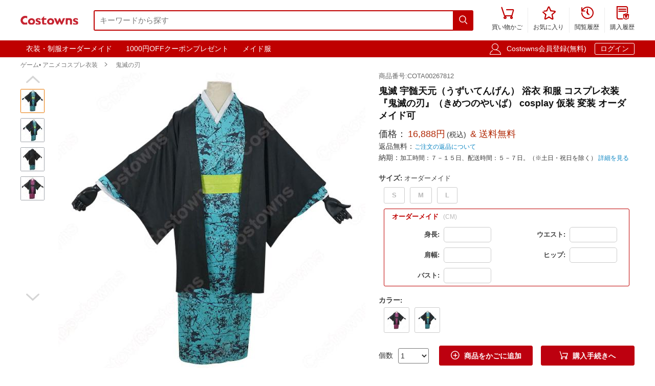

--- FILE ---
content_type: text/html; charset=utf-8
request_url: https://www.costowns.com/uzui-tengen-p_3667.html
body_size: 10711
content:
<!DOCTYPE html>
<html lang="ja">
<head>
    <meta charset="utf-8">
    <meta http-equiv="X-UA-Compatible" content="IE=edge,chrome=1">
    <script>
    function format(num) {
        return (num + '').replace(/(\d{1,3})(?=(\d{3})+(?:$|\.))/g, '$1,');
    }
    function isArray(obj) {
        return obj instanceof Array;
    }
    function isObj(obj) {
        return Object.prototype.toString.call(obj) === '[object Object]'
    }
    function isEmpty(obj) {
        if (isArray(obj)) {
            return obj.length === 0;
        }
        if (isObj(obj)) {
            return Object.keys(obj).length === 0;
        }
        return (typeof obj == "undefined" || obj == null || obj == "" || obj == "0");
    }
    function viewportDimension() {
        var e = window,
            a = 'inner';
        if (!('innerWidth' in window)) {
            a = 'client';
            e = document.documentElement || document.body;
        }
        return {
            width: e[a + 'Width'],
            height: e[a + 'Height']
        };
    }
    function setNewWH(_landing, _Width, _Height) {
        var viewPortWidth, _newHeight;
        viewPortWidth = viewportDimension().width;
        if (viewPortWidth >= _Width) {
            return;
        }
        _newHeight = (_Height * viewPortWidth) / _Width;
        _landing.style.height = _newHeight + 'px';
        _landing.style.width = viewPortWidth + 'px';
        _landing.style.visibility = "visible";
    }
</script>

    
<link rel="preconnect" href="https://www.googletagmanager.com" crossorigin="anonymous" />
<link rel="preconnect" href="https://analytics.cosclt.com" crossorigin="anonymous" />
<link rel="dns-prefetch" href="//analytics.cosclt.com">




        <title>鬼滅 宇髄天元（うずいてんげん） 浴衣 和服 コスプレ衣装 『鬼滅の刃』（きめつのやいば） cosplay 仮装 変装 - Costowns</title>
    <meta name="description" content="鬼滅 宇髄天元（うずいてんげん） 浴衣 和服 コスプレ衣装 『鬼滅の刃』（きめつのやいば） cosplay 仮装 変装。価格16,888円(税込). 送料無料. この商品は男性用・女性用となり、オーダーメイド可能です。">
<meta name="keywords" content="宇髄天元（うずいてんげん） コスプレ衣装,鬼滅の刃（きめつのやいば） コスプレ衣装通販専門店,コスプレ衣装オーダーメイド">
<meta itemprop="name" content="鬼滅 宇髄天元（うずいてんげん） 浴衣 和服 コスプレ衣装 『鬼滅の刃』（きめつのやいば） cosplay 仮装 変装 - Costowns">
<meta itemprop="description" content="鬼滅 宇髄天元（うずいてんげん） 浴衣 和服 コスプレ衣装 『鬼滅の刃』（きめつのやいば） cosplay 仮装 変装。価格16,888円(税込). 送料無料. この商品は男性用・女性用となり、オーダーメイド可能です。">
<meta itemprop="image" content="https://res.costowns.com/uploads/goods/1/20220104/4790a2d2a2144ad782bcc1c64abf96b3.jpg">
<meta property="og:type" content="product">
<meta property="og:site_name" content="COSTOWNS">
<meta property="fb:page_id" content="costowns">
<meta property="fb:app_id" content="193812735208798">
<meta property="og:price:amount" content="16888.00">
<meta property="og:price:currency" content="JPY">
<meta property="og:title" content="鬼滅 宇髄天元（うずいてんげん） 浴衣 和服 コスプレ衣装 『鬼滅の刃』（きめつのやいば） cosplay 仮装 変装 - Costowns">
<meta property="og:description" content="鬼滅 宇髄天元（うずいてんげん） 浴衣 和服 コスプレ衣装 『鬼滅の刃』（きめつのやいば） cosplay 仮装 変装。価格16,888円(税込). 送料無料. この商品は男性用・女性用となり、オーダーメイド可能です。">
<meta property="og:url" content="https://www.costowns.com/uzui-tengen-p_3667.html">
<meta property="og:image" content="https://res.costowns.com/uploads/goods/1/20220104/4790a2d2a2144ad782bcc1c64abf96b3.jpg">
<meta property="twitter:card" content="product">
<meta property="twitter:site" content="Costowns">
<meta property="twitter:account_id" content="1234681997097721858">
<meta property="twitter:title" content="鬼滅 宇髄天元（うずいてんげん） 浴衣 和服 コスプレ衣装 『鬼滅の刃』（きめつのやいば） cosplay 仮装 変装 - Costowns">
<meta property="twitter:description" content="鬼滅 宇髄天元（うずいてんげん） 浴衣 和服 コスプレ衣装 『鬼滅の刃』（きめつのやいば） cosplay 仮装 変装。価格16,888円(税込). 送料無料. この商品は男性用・女性用となり、オーダーメイド可能です。">
<meta property="twitter:image" content="https://res.costowns.com/uploads/goods/1/20220104/4790a2d2a2144ad782bcc1c64abf96b3.jpg">
<meta property="twitter:data1" content="￥">
<meta property="twitter:label1" content="Price">
<meta property="twitter:data2" content="S">
<meta property="twitter:label2" content="サイズ">
<meta name="csrf-param" content="_csrf_whatna">
<meta name="csrf-token" content="0IRXFszTRgHiBU4dBUIM78lXUfuXc5tXHjk8uKYlYZOU2zx5mOMXeIo9DHdcCzSdpB0amt4B1y5Ragv6wUQipg==">

<link href="https://www.costowns.com/uzui-tengen-p_3667.html" rel="canonical">
<link href="https://res.costowns.com/css/mini/CSSiconfontSwiperLayer.css" rel="stylesheet" 0="frontend\assets\AppAsset" 1="frontend\assets\AppAsset">
<link href="https://res.costowns.com/css/mini/pc_goods_index.css" rel="stylesheet" 0="frontend\assets\AppAsset" 1="frontend\assets\AppAsset">
<script>
   var _spec = {"18790,18792":{"items":["1\u756a\u76ee","S"],"promotionPrice":16888,"discountPrice":0,"specId":"39923","price":22888,"storeSpecValueIds":["18790","18792"],"valueIds":"18790,18792","salePrice":"16888.00","priceOff":0,"showTimeLimit":false},"18790,18793":{"items":["1\u756a\u76ee","M"],"promotionPrice":16888,"discountPrice":0,"specId":"39924","price":22888,"storeSpecValueIds":["18790","18793"],"valueIds":"18790,18793","salePrice":"16888.00","priceOff":0,"showTimeLimit":false},"18790,18794":{"items":["1\u756a\u76ee","L"],"promotionPrice":16888,"discountPrice":0,"specId":"39925","price":22888,"storeSpecValueIds":["18790","18794"],"valueIds":"18790,18794","salePrice":"16888.00","priceOff":0,"showTimeLimit":false},"18790,18795":{"items":["1\u756a\u76ee","\u30aa\u30fc\u30c0\u30fc\u30e1\u30a4\u30c9"],"promotionPrice":16888,"discountPrice":0,"specId":"39926","price":22888,"storeSpecValueIds":["18790","18795"],"valueIds":"18790,18795","salePrice":"16888.00","priceOff":0,"showTimeLimit":false},"18791,18792":{"items":["2\u756a\u76ee","S"],"promotionPrice":16888,"discountPrice":0,"specId":"39927","price":22888,"storeSpecValueIds":["18791","18792"],"valueIds":"18791,18792","salePrice":"16888.00","priceOff":0,"showTimeLimit":false},"18791,18793":{"items":["2\u756a\u76ee","M"],"promotionPrice":16888,"discountPrice":0,"specId":"39928","price":22888,"storeSpecValueIds":["18791","18793"],"valueIds":"18791,18793","salePrice":"16888.00","priceOff":0,"showTimeLimit":false},"18791,18794":{"items":["2\u756a\u76ee","L"],"promotionPrice":16888,"discountPrice":0,"specId":"39929","price":22888,"storeSpecValueIds":["18791","18794"],"valueIds":"18791,18794","salePrice":"16888.00","priceOff":0,"showTimeLimit":false},"18791,18795":{"items":["2\u756a\u76ee","\u30aa\u30fc\u30c0\u30fc\u30e1\u30a4\u30c9"],"promotionPrice":16888,"discountPrice":0,"specId":"39930","price":22888,"storeSpecValueIds":["18791","18795"],"valueIds":"18791,18795","salePrice":"16888.00","priceOff":0,"showTimeLimit":false}};
   var _addCarUrl = 'https://www.costowns.com/cart/add.html';
   var _carUrl = 'https://www.costowns.com/cart.html';
   var _csrfParam = '_csrf_whatna';
   var _csrfToken = '0IRXFszTRgHiBU4dBUIM78lXUfuXc5tXHjk8uKYlYZOU2zx5mOMXeIo9DHdcCzSdpB0amt4B1y5Ragv6wUQipg==';
   var _goodsId = 3667;
   var _cts = false;
   var _qaUrl = 'https://www.costowns.com/goods/qa.html';
   var _loginQaUrl = 'https://www.costowns.com/member/login.html?f=https%253A%252F%252Fwww.costowns.com%252Fuzui-tengen-p_3667.html%2523addQa';
   var _addQaUrl = 'https://www.costowns.com/ap/1.html';
   var _reviewUrl = 'https://www.costowns.com/goods/review.html';
   var _buyNoticeOk,_favoriteWindow,_lodingWindow,_askWindow,_qaWindow;
   var _wholesaleUrl = 'https://www.costowns.com/goods/wholesale.html';
   
</script>    
    <script type="application/ld+json">
            {
                "@context": "http://schema.org/",
                "@type": "Product",
                "name": "鬼滅 宇髄天元（うずいてんげん） 浴衣 和服 コスプレ衣装 『鬼滅の刃』（きめつのやいば） cosplay 仮装 変装 - Costowns",
                "image": ["https://res.costowns.com/uploads/goods/1/20220104/4790a2d2a2144ad782bcc1c64abf96b3.jpg","https://res.costowns.com/uploads/goods/1/20220104/70f7b5e17d8d4017ba1cfc7f9c027fdb.jpg","https://res.costowns.com/uploads/goods/1/20220104/e725435fad014bc79a1b0dff01513199.jpg","https://res.costowns.com/uploads/goods/1/20220104/3fd820e9e7904ee98fec8ac95c4588ee.jpg"],
                "description": "鬼滅 宇髄天元（うずいてんげん） 浴衣 和服 コスプレ衣装 『鬼滅の刃』（きめつのやいば） cosplay 仮装 変装。価格16,888円(税込). 送料無料. この商品は男性用・女性用となり、オーダーメイド可能です。",
                "sku": "39930",
                "mpn": "COTA00267812",
                "brand": {
                    "@type": "Brand",
                    "name": "Costowns"
                },

            
                 "url": "https://www.costowns.com/uzui-tengen-p_3667.html",

                "offers": {
                    "@type": "Offer",
                    "url": "https://www.costowns.com/uzui-tengen-p_3667.html",
                    "priceCurrency": "JPY",
                    "price": "16888.00",
                    "itemCondition": "http://schema.org/NewCondition",
                    "availability": "http://schema.org/InStock",
                    "seller": {
                        "@type": "Organization",
                        "name": "Costowns"
                    }
                }
            }
    </script>

    <script type="application/ld+json">
        {
            "@context": "https://schema.org",
            "@type": "BreadcrumbList",
            "itemListElement": [
                              {
                    "@type": "ListItem",
                    "position": 1,
                    "name": "ゲーム&bull; アニメコスプレ衣装",
                    "item": "https://www.costowns.com/cosplay-pc_1.html"
                },                              {
                    "@type": "ListItem",
                    "position": 2,
                    "name": "鬼滅の刃",
                    "item": "https://www.costowns.com/devils-blade-c_31.html"
                }                          ]
        }
    </script>


    


<script>

    const LINE_QR_IMAGE_URL = 'https://res.costowns.com/img/line.jpg';

    window.dataLayer = window.dataLayer || [];

        (function(w,d,s,l,i){w[l]=w[l]||[];w[l].push({'gtm.start':
            new Date().getTime(),event:'gtm.js'});var f=d.getElementsByTagName(s)[0],
        j=d.createElement(s),dl=l!='dataLayer'?'&l='+l:'';j.async=true;j.src=
        'https://www.googletagmanager.com/gtm.js?id='+i+dl;f.parentNode.insertBefore(j,f);
    })(window,document,'script','dataLayer','GTM-5NQGLDL9');

        var _mtm = window._mtm = window._mtm || [];
    _mtm.push({'mtm.startTime': (new Date().getTime()), 'event': 'mtm.Start'});
    (function() {
        var d=document, g=d.createElement('script'), s=d.getElementsByTagName('script')[0];
        g.async=true; g.src='https://analytics.cosclt.com/js/container_CBDM8fGW.js'; s.parentNode.insertBefore(g,s);
    })();

</script>

<script src="https://res.costowns.com/js/analytics-events.js" defer crossorigin="anonymous" referrerpolicy="origin"></script>







</head>
<body>






    <noscript><iframe src="https://www.googletagmanager.com/ns.html?id=GTM-5NQGLDL9" height="0" width="0" style="display:none;visibility:hidden"></iframe></noscript>




<!--[if IE]>
<p class="browserupgrade">You are using an <strong>outdated</strong> browser. Please <a href="https://browsehappy.com/">upgrade your browser</a> to improve your experience and security.</p>
<![endif]-->


<div id="cHeader">
    <div class="cLogoSearch">
        <a href="https://www.costowns.com/"><img src="https://res.costowns.com/logo.png" alt="Costowns's Logo"></a>
        <div class="cSearchBox">
            <form action="https://www.costowns.com/search.html">
                <div class="cSearchInBox"><input type="text" name="k" placeholder="キーワードから探す" value=""></div>
                <button class="cSearchButton"><i class="iconfont">&#xe6ac;</i></button>
            </form>
        </div>
    </div>
    <ul class="cMenu">
                <li><a href="https://www.costowns.com/cart.html"><span id="carNumElement" class="cCarNum dn"></span><i class="iconfont">&#xe698;</i><br>買い物かご</a></li>
                <li><a href="https://www.costowns.com/center/favorite.html"><i class="iconfont">&#xe6a0;</i><br>お気に入り</a></li>
        <li><a href="https://www.costowns.com/center/history.html"><i class="iconfont">&#xe6f3;</i><br>閲覧履歴</a></li>
        <li class="cLastLi"><a href="https://www.costowns.com/center/order.html"><i class="iconfont">&#xe723;</i><br>購入履歴</a></li>
    </ul>
</div>

<div id="cNav">
    <div id="cNavBox">
        <style>
    .cKeywords{
        display: flex;
        justify-content: flex-start;
    }
    .cKeywords a, .cLogin a{
        display: inline-block;
        color: #ffffff;
        font-size: 1.4rem;
        margin: 0.5rem 0.5rem 0.5rem 0;
        border: 1px solid #bf0000;
        padding:0.3rem 1rem;
        text-decoration: none;
        border-radius: 0.3rem;
    }
    .cKeywords a:hover, .cLogin a.aButton{
        border: 1px solid #ffffff;
    }
</style>


<div class="cKeywords">
            <a href="https://www.costowns.com/custom.html">衣装・制服オーダーメイド</a>
            <a href="https://www.costowns.com/coupon/6.html">1000円OFFクーポンプレゼント</a>
            <a href="https://www.costowns.com/maid-c_35.html">メイド服</a>
    </div>        <div class="cLogin">
            <i class="iconfont">&#xe6b8;</i>
                        <a rel="nofollow" href="https://www.costowns.com/member/register.html?f=https%253A%252F%252Fwww.costowns.com%252Fuzui-tengen-p_3667.html">Costowns会員登録(無料)</a>
            <a rel="nofollow" class="aButton" href="https://www.costowns.com/member/login.html?f=https%253A%252F%252Fwww.costowns.com%252Fuzui-tengen-p_3667.html">ログイン</a>
                    </div>
    </div>
</div>


<div id="cBreadcrumbs">
        <a href="https://www.costowns.com/cosplay-pc_1.html">ゲーム• アニメコスプレ衣装</a><i class="iconfont">&#xe6a7;</i>        <a href="https://www.costowns.com/devils-blade-c_31.html">鬼滅の刃</a>    </div>
<div id="cBox">
    <div id="thumbViewBox">
        <div id="thumbSwiperPrev"><i class="iconfont">&#xe6cd;</i></div>
        <div class="swiper-container">
            <div class="swiper-wrapper">
                                    <div class="swiper-slide">
                        <img class="thumbSmallImg thumbSelected" height="45" width="45" orig-url="https://res.costowns.com/uploads/goods/1/20220104/4790a2d2a2144ad782bcc1c64abf96b3.jpg" src="https://res.costowns.com/uploads/goods/1/20220104/4790a2d2a2144ad782bcc1c64abf96b3_45_45_75.jpg" alt="鬼滅 宇髄天元（うずいてんげん） 浴衣 和服 コスプレ衣装 『鬼滅の刃』（きめつのやいば） cosplay 仮装 変装 オーダメイド可 鬼滅の刃 0">
                    </div>
                                    <div class="swiper-slide">
                        <img class="thumbSmallImg" height="45" width="45" orig-url="https://res.costowns.com/uploads/goods/1/20220104/70f7b5e17d8d4017ba1cfc7f9c027fdb.jpg" src="https://res.costowns.com/uploads/goods/1/20220104/70f7b5e17d8d4017ba1cfc7f9c027fdb_45_45_75.jpg" alt="鬼滅 宇髄天元（うずいてんげん） 浴衣 和服 コスプレ衣装 『鬼滅の刃』（きめつのやいば） cosplay 仮装 変装 オーダメイド可 鬼滅の刃 1">
                    </div>
                                    <div class="swiper-slide">
                        <img class="thumbSmallImg" height="45" width="45" orig-url="https://res.costowns.com/uploads/goods/1/20220104/e725435fad014bc79a1b0dff01513199.jpg" src="https://res.costowns.com/uploads/goods/1/20220104/e725435fad014bc79a1b0dff01513199_45_45_75.jpg" alt="鬼滅 宇髄天元（うずいてんげん） 浴衣 和服 コスプレ衣装 『鬼滅の刃』（きめつのやいば） cosplay 仮装 変装 オーダメイド可 鬼滅の刃 2">
                    </div>
                                    <div class="swiper-slide">
                        <img class="thumbSmallImg" height="45" width="45" orig-url="https://res.costowns.com/uploads/goods/1/20220104/3fd820e9e7904ee98fec8ac95c4588ee.jpg" src="https://res.costowns.com/uploads/goods/1/20220104/3fd820e9e7904ee98fec8ac95c4588ee_45_45_75.jpg" alt="鬼滅 宇髄天元（うずいてんげん） 浴衣 和服 コスプレ衣装 『鬼滅の刃』（きめつのやいば） cosplay 仮装 変装 オーダメイド可 鬼滅の刃 3">
                    </div>
                            </div>
        </div>
        <div id="thumbSwiperNext"><i class="iconfont">&#xe6d0;</i></div>
    </div>
    <div id="bigImgOutBox">
        <div id="bigImgBox">
            <div class="img-zoom-lens"></div>
            <img id="thumbBigImg"
                 width="600"
                 height="600"
                 origin-src="https://res.costowns.com/uploads/goods/1/20220104/4790a2d2a2144ad782bcc1c64abf96b3.jpg"
                 src="https://res.costowns.com/uploads/goods/1/20220104/4790a2d2a2144ad782bcc1c64abf96b3_600_600_75.jpg" alt="鬼滅 宇髄天元（うずいてんげん） 浴衣 和服 コスプレ衣装 『鬼滅の刃』（きめつのやいば） cosplay 仮装 変装 オーダメイド可元の画像"/>
            <div id="thumbBigImgShow"></div>
        </div>
        <p class="thumbImgNotice">画像にマウスを合わせると拡大されます</p>
            </div>
    <div id="goodsInfoBox">
        <p class="goodsSn">商品番号:COTA00267812</p>
        <h1>鬼滅 宇髄天元（うずいてんげん） 浴衣 和服 コスプレ衣装 『鬼滅の刃』（きめつのやいば） cosplay 仮装 変装 オーダメイド可</h1>
                <p class="showPrice" style="display: none;">当店通常価格<span id="showPriceBox">16,888</span>円</p>
        <div class="priceBox">
            <div class="timeLimit" style="display: none;" ><i class="iconfont">&#xe6bb;</i>期間限定価格</div>
            <div class="salePrice">価格：<span id="salePrice">16,888円</span><i>(税込)</i><span> & 送料無料</span></div>
            <div class="saleOff" id="offBox" style="display: none;">OFF：<span>0円(0%)</span></div>
            <div class="endTime" style="display: none;" >終了時間：1970-01-01 09:00</div>
            <p class="theNotice"><span>返品無料：</span><a href="https://www.costowns.com/help/return.html">ご注文の返品について</a></p>
            <p class="theNotice"><span>納期：</span>加工時間：７－１５日、配送時間：５－７日。（※土日・祝日を除く） <a href="https://www.costowns.com/help/shipping.html">詳細を見る</a></p>
        </div>
        <div class="shipingOutBox">
            
            <div class="shipingNotice">
                
                            </div>

        </div>


        <div class="skuBox">
                                        <div class="skuInbox">
                    <h2 class="skuName">
                        <span class="skuNameSpan">サイズ</span>: <span class="choseAttr">
                            オーダーメイド                        </span>
                    </h2>
                    <div class="skuAttrBox">
                                                                                    <div class="attrFlag attrIdTextBox "
                                     data-is-custom="0"
                                     data-show-value="S"
                                     data-attr="18792"
                                     data-bigimg="">
                                    <div class="attrIdText ">
                                        <div class="showText">S</div>
                                                                            </div>
                                </div>
                                                                                                                <div class="attrFlag attrIdTextBox "
                                     data-is-custom="0"
                                     data-show-value="M"
                                     data-attr="18793"
                                     data-bigimg="">
                                    <div class="attrIdText ">
                                        <div class="showText">M</div>
                                                                            </div>
                                </div>
                                                                                                                <div class="attrFlag attrIdTextBox "
                                     data-is-custom="0"
                                     data-show-value="L"
                                     data-attr="18794"
                                     data-bigimg="">
                                    <div class="attrIdText ">
                                        <div class="showText">L</div>
                                                                            </div>
                                </div>
                                                                                                                <div class="attrFlag attrIdTextBox selectAttr"
                                     data-is-custom="1"
                                     data-show-value="オーダーメイド"
                                     data-attr="18795"
                                     data-bigimg="">
                                    <div class="attrIdText customized">
                                        <div class="showText">オーダーメイド                                                <span class="customizedNotice">(CM)</span></div>
                                                                                    <div class="customizedBox">
                                                <ul>
                                                    <li>身長:</li>
                                                    <li><input type="text" class="cHeight"></li>
                                                </ul>
                                                <ul>
                                                    <li>ウエスト:</li>
                                                    <li><input type="text" class="cWaistline"></li>
                                                </ul>
                                            </div>
                                            <div class="customizedBox">
                                                <ul>
                                                    <li>肩幅:</li>
                                                    <li><input type="text" class="cShoulderWidth"></li>
                                                </ul>
                                                <ul>
                                                    <li>ヒップ:</li>
                                                    <li><input type="text" class="cHips"></li>
                                                </ul>
                                            </div>
                                            <div class="customizedBox">
                                                <ul>
                                                    <li>バスト:</li>
                                                    <li><input type="text" class="cBust"></li>
                                                </ul>
                                            </div>
                                                                            </div>
                                </div>
                                                                        </div>
                </div>
                            <div class="skuInbox">
                    <h2 class="skuName">
                        <span class="skuNameSpan">カラー</span>: <span class="choseAttr">
                                                    </span>
                    </h2>
                    <div class="skuAttrBox">
                                                                                    <div class="attrFlag attrIdImgBox "
                                     data-is-custom="0"
                                     data-show-value="2番目"
                                     data-attr="18791"
                                     data-bigimg="https://res.costowns.com/uploads/goods/1/20220104/4c014215a0934e0a876cd1deb6e8dcb0_750_750_75.jpg">
                                    <img title="2番目" class="attrIdImg" src="https://res.costowns.com/uploads/goods/1/20220104/4c014215a0934e0a876cd1deb6e8dcb0_70_70_75.jpg" alt="鬼滅 宇髄天元（うずいてんげん） 浴衣 和服 コスプレ衣装 『鬼滅の刃』（きめつのやいば） cosplay 仮装 変装 オーダメイド可 2番目">
                                </div>
                                                                                                                <div class="attrFlag attrIdImgBox "
                                     data-is-custom="0"
                                     data-show-value="1番目"
                                     data-attr="18790"
                                     data-bigimg="https://res.costowns.com/uploads/goods/1/20220104/0bee86cab2014e2baa1c50b04e3c3d5c_750_750_75.jpg">
                                    <img title="1番目" class="attrIdImg" src="https://res.costowns.com/uploads/goods/1/20220104/0bee86cab2014e2baa1c50b04e3c3d5c_70_70_75.jpg" alt="鬼滅 宇髄天元（うずいてんげん） 浴衣 和服 コスプレ衣装 『鬼滅の刃』（きめつのやいば） cosplay 仮装 変装 オーダメイド可 1番目">
                                </div>
                                                                        </div>
                </div>
                    </div>

                <div class="buyBox">
            <div class="buyNumBox">
                <span>個数</span>
                <select id="numInputBox">
                                            <option value="1">1</option>
                                            <option value="2">2</option>
                                            <option value="3">3</option>
                                            <option value="4">4</option>
                                            <option value="5">5</option>
                                            <option value="6">6</option>
                                            <option value="7">7</option>
                                            <option value="8">8</option>
                                            <option value="9">9</option>
                                            <option value="10">10</option>
                                    </select>
            </div>
            <div class="carBox">
                <button id="addToCar"><i class="iconfont">&#xe614;</i>商品をかごに追加</button>
                <button id="buyDirect"><i class="iconfont">&#xe698;</i>購入手続きへ</button>
            </div>
        </div>


        
        

        <hr class="buyOnAmazonDivider">


        <div id="buyOnAmazonBox" style="justify-content: flex-end" >
            
            <div id="wholesaleInBox">
                <button id="wholesaleButton" data-url="">卸売りのお問い合わせ</button>
            </div>
        </div>


        <div class="carHelpBox">

            
            <button id="setFavorite"
                    data-login-url="https://www.costowns.com/member/login.html?f=https%253A%252F%252Fwww.costowns.com%252Fuzui-tengen-p_3667.html%2523setFavorite"
                    data-register-url="https://www.costowns.com/member/register.html?f=https%253A%252F%252Fwww.costowns.com%252Fuzui-tengen-p_3667.html%2523setFavorite"
                    data-goodsId="3667"
                    data-favorite-url="https://www.costowns.com/favorite/favorite.html"
                    data-favorite-center-url="https://www.costowns.com/center/favorite.html"><i class="iconfont">&#xe6a0;</i>商品をお気に入りに追加</button>
            <button id="askBox" data-url="https://www.costowns.com/goods/ask.html"><i class="iconfont">&#xe6a3;</i>商品についての問合わせ</button>

                        <button class="rb" onclick="window.open('https://www.costowns.com/help/return.html', '_blank')"><i class="iconfont">&#xe60f;</i>返品・交換情報</button>
            
        </div>
    </div>
</div>


<div class="goodsDetailTitleBox">
    <hr class="cDivider">
    <h2 class="titleH2">商品説明</h2>
</div>





<div id="goodsDetailContent"><table style="border-collapse: collapse; width: 100%;" border="1">
<tbody>
<tr>
<td style="border-bottom: 1px dashed #cac5c5; width: 30%; text-align: right; padding: 0.5rem;"><strong>商品種類：</strong></td>
<td style="border-bottom: 1px dashed #cac5c5; text-align: left; padding: 0.5rem; width: 69.9511%;">ゲーム&bull; アニメコスプレ衣装 / 鬼滅の刃</td>
</tr>
<tr>
<td style="border-bottom: 1px dashed #cac5c5; width: 30%; text-align: right; padding: 0.5rem;"><strong>商品状態：</strong></td>
<td style="border-bottom: 1px dashed #cac5c5; text-align: left; padding: 0.5rem; width: 69.9511%;">新品未使用</td>
</tr>
<tr>
<td style="border-bottom: 1px dashed #cac5c5; width: 30%; text-align: right; padding: 0.5rem;"><strong>セット内容：</strong></td>
<td style="border-bottom: 1px dashed #cac5c5; text-align: left; padding: 0.5rem; width: 69.9511%;">羽織、和服、インナー、帯、足袋</td>
</tr>
<tr>
<td style="border-bottom: 1px dashed #cac5c5; width: 30%; text-align: right; padding: 0.5rem;"><strong>素材：</strong></td>
<td style="border-bottom: 1px dashed #cac5c5; text-align: left; padding: 0.5rem; width: 69.9511%;">サテン生地</td>
</tr>
<tr>
<td style="border-bottom: 1px dashed #cac5c5; width: 30%; text-align: right; padding: 0.5rem;"><strong>サイズ：</strong></td>
<td style="border-bottom: 1px dashed #cac5c5; text-align: left; padding: 0.5rem; width: 69.9511%;">S、M、L、オーダーメイド</td>
</tr>
<tr>
<td style="border-bottom: 1px dashed #cac5c5; width: 30%; text-align: right; padding: 0.5rem;"><strong>コスプレ人物：</strong></td>
<td style="border-bottom: 1px dashed #cac5c5; text-align: left; padding: 0.5rem; width: 69.9511%;">宇髄天元（うずいてんげん） 『鬼滅の刃』</td>
</tr>
<tr>
<td style="border-bottom: 1px dashed #cac5c5; width: 30%; text-align: right; padding: 0.5rem;"><strong>使用場所：</strong></td>
<td style="border-bottom: 1px dashed #cac5c5; text-align: left; padding: 0.5rem; width: 69.9511%;">パーティー、イベント、ゲーム、撮影会、出演活動、治療、トレーニング</td>
</tr>
<tr>
<td style="border-bottom: 1px dashed #cac5c5; width: 30%; text-align: right; padding: 0.5rem;"><strong>収納方法：</strong></td>
<td style="border-bottom: 1px dashed #cac5c5; text-align: left; padding: 0.5rem; width: 69.9511%;">他の衣類と同じく、清潔に乾燥を保ち、鋭い物によっての破れを避けてください。</td>
</tr>
<tr>
<td style="border-bottom: 1px dashed #cac5c5; width: 30%; text-align: right; padding: 0.5rem;"><strong>コスプレ対象：</strong></td>
<td style="border-bottom: 1px dashed #cac5c5; text-align: left; padding: 0.5rem; width: 69.9511%;">コスプレ愛好家、アニメや漫画、ゲームファン、出演者</td>
</tr>
</tbody>
</table>
<p style="margin-top: 20px;">宇髄天元（うずいてんげん）とは、「鬼滅の刃」の登場人物である。</p>
<p>鬼殺隊の頂点に立つ剣士&ldquo;柱&rdquo;の一人。「音柱」の称号を持つ二刀流の剣士。</p>
<p>鬼である禰豆子の処遇を巡る柱合裁判にて初登場する。</p></div>
<div id="goodsDetailImgs"><p><img class="lazyload" alt="鬼滅 宇髄天元（うずいてんげん） 浴衣 和服 コスプレ衣装 『鬼滅の刃』（きめつのやいば） cosplay 仮装 変装-1" data-src="https://res.costowns.com/uploads/goods/0/0/20220104/230cdeb1695e428896ffb7e4de499961.jpg" src="[data-uri]" width="750" height="965" /></p>
<p><img class="lazyload" alt="鬼滅 宇髄天元（うずいてんげん） 浴衣 和服 コスプレ衣装 『鬼滅の刃』（きめつのやいば） cosplay 仮装 変装-2" data-src="https://res.costowns.com/uploads/goods/0/0/20220104/18cd11992cff46b1a130548811b15bb6.jpg" src="[data-uri]" /></p>
<p><img class="lazyload" alt="鬼滅 宇髄天元（うずいてんげん） 浴衣 和服 コスプレ衣装 『鬼滅の刃』（きめつのやいば） cosplay 仮装 変装-3" data-src="https://res.costowns.com/uploads/goods/0/0/20220104/da08985e037b46278ace7086005307fe.jpg" src="[data-uri]" width="750" height="842" /></p>
<p><img class="lazyload" alt="鬼滅 宇髄天元（うずいてんげん） 浴衣 和服 コスプレ衣装 『鬼滅の刃』（きめつのやいば） cosplay 仮装 変装-4" data-src="https://res.costowns.com/uploads/goods/0/0/20220104/7469a3624e7c42ea87770af032f2fca8.jpg" src="[data-uri]" /></p>
<p><img class="lazyload" alt="鬼滅 宇髄天元（うずいてんげん） 浴衣 和服 コスプレ衣装 『鬼滅の刃』（きめつのやいば） cosplay 仮装 変装-5" data-src="https://res.costowns.com/uploads/goods/0/0/20220104/349fba33e2b541faa55de539bd6d250f.jpg" src="[data-uri]" width="750" height="537" /></p></div>


<div id="cRecommendGoods2Box" class="borderTop1Ccc itemListBox">
    <h2 class="titleH2">この商品を買った人はこんな商品も買っています</h2>
    <div class="cRecommendGoodsInBox">
        <div class="swiper-container">
            <div class="swiper-wrapper">
                                    <div class="swiper-slide">
                        <div class="rankGoodsBox">
                            <div class="rankGoodsImgBox"><a href="https://www.costowns.com/shinazugawa-sanemi-p_251.html"><img width="180" height="180" src="https://res.costowns.com/uploads/goods/1/20211102/d23093378a6d4b2d8c6809cfdaa420a0_144_144_75.jpg" alt="不死川実弥 コスプレ衣装 【鬼滅の刃】 cosplay 風柱 隊服"></a></div>
                            <p class="goodsTitle"><a href="https://www.costowns.com/shinazugawa-sanemi-p_251.html">不死川実弥 コスプレ衣装 【鬼滅の刃】 cosplay 風柱 隊服</a></p>
                            <p class="goodsPrice"><strong>12,888<i>円</i></strong><span>送料無料</span></p>
                            
                        </div>
                    </div>
                                    <div class="swiper-slide">
                        <div class="rankGoodsBox">
                            <div class="rankGoodsImgBox"><a href="https://www.costowns.com/akaza-wife-p_275.html"><img width="180" height="180" src="https://res.costowns.com/uploads/goods/1/20200317/083399f9e45248b1a73c6942f62e8f92_144_144_75.jpg" alt="恋雪 コスプレ衣装 【鬼滅の刃】 cosplay 和服"></a></div>
                            <p class="goodsTitle"><a href="https://www.costowns.com/akaza-wife-p_275.html">恋雪 コスプレ衣装 【鬼滅の刃】 cosplay 和服</a></p>
                            <p class="goodsPrice"><strong>12,888<i>円</i></strong><span>送料無料</span></p>
                                                        <div class="ratingOutBox">
                                <div class="startBox">
                                    <span class="starInBox statusFull"><i class="iconfont fullstart">&#xe91b;</i><i class="iconfont halfstart">&#xe91a;</i></span><span class="starInBox statusFull"><i class="iconfont fullstart">&#xe91b;</i><i class="iconfont halfstart">&#xe91a;</i></span><span class="starInBox statusFull"><i class="iconfont fullstart">&#xe91b;</i><i class="iconfont halfstart">&#xe91a;</i></span><span class="starInBox statusFull"><i class="iconfont fullstart">&#xe91b;</i><i class="iconfont halfstart">&#xe91a;</i></span><span class="starInBox"><i class="iconfont fullstart">&#xe91b;</i><i class="iconfont halfstart">&#xe91a;</i></span>                                </div>
                                <p class="rating">4.3</p>
                                <p class="ratingNum">(3件)</p>
                            </div>
                            
                        </div>
                    </div>
                                    <div class="swiper-slide">
                        <div class="rankGoodsBox">
                            <div class="rankGoodsImgBox"><a href="https://www.costowns.com/tomioka-giyuu-p_1856.html"><img width="180" height="180" src="https://res.costowns.com/uploads/goods/1/20201214/35cde837beef4b26912c1f8a16fa8498_144_144_75.jpg" alt="冨岡義勇 (とみおかぎゆう) 羽織 コスプレ衣装 『鬼滅の刃』の登場人物の仮装 コスチューム"></a></div>
                            <p class="goodsTitle"><a href="https://www.costowns.com/tomioka-giyuu-p_1856.html">冨岡義勇 (とみおかぎゆう) 羽織 コスプレ衣装 『鬼滅の刃』の登場人物の仮装...</a></p>
                            <p class="goodsPrice"><strong>5,988<i>円</i></strong><span>送料無料</span></p>
                            
                        </div>
                    </div>
                                    <div class="swiper-slide">
                        <div class="rankGoodsBox">
                            <div class="rankGoodsImgBox"><a href="https://www.costowns.com/tsuyuri-kanawo-p_1859.html"><img width="180" height="180" src="https://res.costowns.com/uploads/goods/1/20201214/5b9da636bf3a4220b64a31b1c15e714b_144_144_75.jpg" alt="栗花落カナヲ (つゆりかなを) 羽織 コスプレ衣装 『鬼滅の刃』の登場人物の仮装 コスチューム"></a></div>
                            <p class="goodsTitle"><a href="https://www.costowns.com/tsuyuri-kanawo-p_1859.html">栗花落カナヲ (つゆりかなを) 羽織 コスプレ衣装 『鬼滅の刃』の登場人物の仮...</a></p>
                            <p class="goodsPrice"><strong>5,988<i>円</i></strong><span>送料無料</span></p>
                            
                        </div>
                    </div>
                                    <div class="swiper-slide">
                        <div class="rankGoodsBox">
                            <div class="rankGoodsImgBox"><a href="https://www.costowns.com/kamado-tanjirou-p_1891.html"><img width="180" height="180" src="https://res.costowns.com/uploads/goods/1/20201216/ba8aadd5815a4748868601018c18aea6_144_144_75.jpg" alt="竈門炭治郎 (かまどたんじろう) 羽織 フリーサイズ、大人用、子供用 2サイズ コスプレ衣装 『鬼滅の刃』の登場人物の仮装 コスチューム"></a></div>
                            <p class="goodsTitle"><a href="https://www.costowns.com/kamado-tanjirou-p_1891.html">竈門炭治郎 (かまどたんじろう) 羽織 フリーサイズ、大人用、子供用 2サイズ...</a></p>
                            <p class="goodsPrice"><strong>5,988<i>円</i></strong><span>送料無料</span></p>
                            
                        </div>
                    </div>
                                    <div class="swiper-slide">
                        <div class="rankGoodsBox">
                            <div class="rankGoodsImgBox"><a href="https://www.costowns.com/agatsuma-zenitsu-p_1896.html"><img width="180" height="180" src="https://res.costowns.com/uploads/goods/1/20201218/38b671e3ef534009b3786209a50a9b02_144_144_75.jpg" alt="我妻善逸 (あがつまぜんいつ) 鬼殺隊隊服 子供用 コスプレ衣装 『鬼滅の刃』の登場人物の変装 仮装 コスチューム"></a></div>
                            <p class="goodsTitle"><a href="https://www.costowns.com/agatsuma-zenitsu-p_1896.html">我妻善逸 (あがつまぜんいつ) 鬼殺隊隊服 子供用 コスプレ衣装 『鬼滅の刃』...</a></p>
                            <p class="goodsPrice"><strong>8,988<i>円</i></strong><span>送料無料</span></p>
                                                        <div class="ratingOutBox">
                                <div class="startBox">
                                    <span class="starInBox statusFull"><i class="iconfont fullstart">&#xe91b;</i><i class="iconfont halfstart">&#xe91a;</i></span><span class="starInBox statusFull"><i class="iconfont fullstart">&#xe91b;</i><i class="iconfont halfstart">&#xe91a;</i></span><span class="starInBox statusFull"><i class="iconfont fullstart">&#xe91b;</i><i class="iconfont halfstart">&#xe91a;</i></span><span class="starInBox statusFull"><i class="iconfont fullstart">&#xe91b;</i><i class="iconfont halfstart">&#xe91a;</i></span><span class="starInBox statusEmpty"><i class="iconfont fullstart">&#xe91b;</i><i class="iconfont halfstart">&#xe91a;</i></span>                                </div>
                                <p class="rating">4.0</p>
                                <p class="ratingNum">(2件)</p>
                            </div>
                            
                        </div>
                    </div>
                                    <div class="swiper-slide">
                        <div class="rankGoodsBox">
                            <div class="rankGoodsImgBox"><a href="https://www.costowns.com/tsuyuri-kanawo-maid-p_1919.html"><img width="180" height="180" src="https://res.costowns.com/uploads/goods/1/20201219/0e0cb55a33684e4c92d3e4d401efd525_144_144_75.jpg" alt="栗花落カナヲ (つゆりかなを) メイド服 コスプレ衣装 『鬼滅の刃』の登場人物の仮装 コスチューム"></a></div>
                            <p class="goodsTitle"><a href="https://www.costowns.com/tsuyuri-kanawo-maid-p_1919.html">栗花落カナヲ (つゆりかなを) メイド服 コスプレ衣装 『鬼滅の刃』の登場人物...</a></p>
                            <p class="goodsPrice"><strong>15,888<i>円</i></strong><span>送料無料</span></p>
                            
                        </div>
                    </div>
                                    <div class="swiper-slide">
                        <div class="rankGoodsBox">
                            <div class="rankGoodsImgBox"><a href="https://www.costowns.com/kamado-nezuko-p_3510.html"><img width="180" height="180" src="https://res.costowns.com/uploads/goods/1/20211203/e3c6ba75b826439bacf1dd989491034c_144_144_75.jpg" alt="鬼滅の刃 京ノ御仕事弐 竈門禰豆子（かまどねずこ） コスプレ衣装"></a></div>
                            <p class="goodsTitle"><a href="https://www.costowns.com/kamado-nezuko-p_3510.html">鬼滅の刃 京ノ御仕事弐 竈門禰豆子（かまどねずこ） コスプレ衣装</a></p>
                            <p class="goodsPrice"><strong>12,888<i>円</i></strong><span>送料無料</span></p>
                            
                        </div>
                    </div>
                                    <div class="swiper-slide">
                        <div class="rankGoodsBox">
                            <div class="rankGoodsImgBox"><a href="https://www.costowns.com/kamado-tanjirou-p_3969.html"><img width="180" height="180" src="https://res.costowns.com/uploads/goods/1/20220310/73e74a446cf245118a45c0f0b0dca61f_144_144_75.jpg" alt="鬼滅 陰陽師 竈門炭治郎（かまどたんじろう） 兄長誓言 コスプレ衣装 『鬼滅の刃』（きめつのやいば） cosplay 仮装 変装"></a></div>
                            <p class="goodsTitle"><a href="https://www.costowns.com/kamado-tanjirou-p_3969.html">鬼滅 陰陽師 竈門炭治郎（かまどたんじろう） 兄長誓言 コスプレ衣装 『鬼滅の...</a></p>
                            <p class="goodsPrice"><strong>23,888<i>円</i></strong><span>送料無料</span></p>
                            
                        </div>
                    </div>
                                    <div class="swiper-slide">
                        <div class="rankGoodsBox">
                            <div class="rankGoodsImgBox"><a href="https://www.costowns.com/kisatsutai-p_12235.html"><img width="180" height="180" src="https://res.costowns.com/image/products/11953/0f9d90e46275999b7e34d88e3d2c3b41_144_144_75.jpg" alt="鬼殺隊 隊服 コスプレ衣装 隊士 制服"></a></div>
                            <p class="goodsTitle"><a href="https://www.costowns.com/kisatsutai-p_12235.html">鬼殺隊 隊服 コスプレ衣装 隊士 制服</a></p>
                            <p class="goodsPrice"><strong>13,800<i>円</i></strong><span>送料無料</span></p>
                            
                        </div>
                    </div>
                            </div>
        </div>
        <div class="swiper-button-prev swiper-button-black" id="cRecommendGoods2Prev"></div>
        <div class="swiper-button-next swiper-button-black" id="cRecommendGoods2Next"></div>
    </div>
</div>


<div class="borderTop1Ccc itemListBox titleBox mt2">
    <h2 class="titleH2">カスタマー Q＆A</h2>
</div>
<div id="cReviewSearchBox">
    <div class="cReviewInbox">
        <i class="iconfont reviewSearchIcon">&#xe6ac;</i>
        <input type="text" id="reviewSearch" placeholder="不明な点がある場合回答を検索" value="">
        <i id="reviewSearchDel" class="iconfont reviewCloseIcon">&#xe69a;</i>
    </div>
</div>

<div id="cReviewItems">
    <div id="cQaBox">
            </div>
    <div id="getMoreQaBox" class="cReviewItemBox borderNone dn">
        <dl>
            <dt></dt>
            <dd>
                <span
                        id="getMoreReview"
                        class="cReviewMore"
                        data-pageSize="5"
                        data-totalPage="0"
                        data-currentPage="0">その他の回答済みの質問を表示（0）
                </span>
            </dd>
        </dl>
    </div>
</div>


<div id="addQa">
    <div class="addQaInBox"><span>お探しの回答が見つかりませんか？</span><button id="actAddQa">質問を投稿</button></div>
</div>




<div style="padding-top: 1rem;padding-bottom: 5rem;">
    
<style>
    #h_adv{}
    #h_adv a{display:block;width: 120rem;height: 6rem;margin: 0 auto;}
    #h_adv a img{width: 100%;height: 100%;}
</style>
<div id="h_adv"><a data-role="none" data-ajax="false" href="https://www.costowns.com/fate-c_3/2.html"><img src="https://res.costowns.com/img/l/lo_top.jpg" alt="Fateシリーズ　コスプレ衣装通販"></a></div></div>

<div id="cfooter">
    <div id="cNsnBox">
        <div id="cLineBox"><img src="https://res.costowns.com/img/sns/line1.jpg?v=1" alt="SNS"></div>
        <div id="cOtherNsnBox">
            <p class="cOtherNsnTitle">お得情報配信中</p>
            <div class="cOtherNsnList">
                <a href="https://www.youtube.com/channel/UCSgOCqfThw9fxKcVzwa2U2A"><img src="https://res.costowns.com/img/sns/100x100/youtube.png" alt="youtube"></a>
                <a href="https://twitter.com/JPcostowns"><img src="https://res.costowns.com/img/sns/100x100/twitter.png" alt="twitter"></a>
                <a href="https://www.instagram.com/costownsjp"><img src="https://res.costowns.com/img/sns/100x100/instagram.png" alt="instagram"></a>
                <a href="https://www.facebook.com/costowns"><img src="https://res.costowns.com/img/sns/100x100/facebook.png" alt="facebook"></a>
                <a href="https://www.pinterest.jp/jpCostowns"><img src="https://res.costowns.com/img/sns/100x100/pinterest.png" alt="pinterest"></a>
            </div>
        </div>
    </div>
    <div id="footerHelpLongBox">
        <div class="footerHelpInBox">
            <div class="cHelpList">
                <p>ヘルプ・問い合わせ</p>
                <a href="https://www.costowns.com/help.html">ヘルプ</a>
                <a href="https://www.costowns.com/help/contact-us.html">お問い合わせ</a>
            </div>
            <div class="cHelpList">
                <p>ご利用ガイド</p>
                <a href="https://www.costowns.com/help/register.html">会員登録について</a>
                <a href="https://www.costowns.com/help/process.html">商品プロセスについて</a>
                <a href="https://www.costowns.com/help/coupon-point.html">クーポン券とポイントについて</a>
            </div>
            <div class="cHelpList">
                <p>アフターサービス</p>
                <a href="https://www.costowns.com/help/payment.html">お支払いについて</a>
                <a href="https://www.costowns.com/help/shipping.html">配送料金と配送日数について</a>
                <a href="https://www.costowns.com/help/return.html">返品・交換について</a>
            </div>
        </div>

    </div>
    <div class="rulerBox">
        <a href="https://www.costowns.com/help/terms-of-service.html">利用規約</a>
        <a href="https://www.costowns.com/help/privacy-policy.html">個人情報保護方針</a>
        <a href="https://www.costowns.com/help/about-us.html">会社情報</a>
    </div>
    <p id="copyrightBox">&copy;Costowns.com | <a href="https://www.costowns.com/blog.html">公式ブログ</a></p>
</div>

<script src="https://res.costowns.com/js/mini/JSjquerysSwiperLazysizesAxiosLayer.js" 0="frontend\assets\AppAsset" 1="frontend\assets\AppAsset"></script>
<script src="https://res.costowns.com/js/mini/pc_goods_index.js" 0="frontend\assets\AppAsset" 1="frontend\assets\AppAsset"></script>


</body>
</html>
